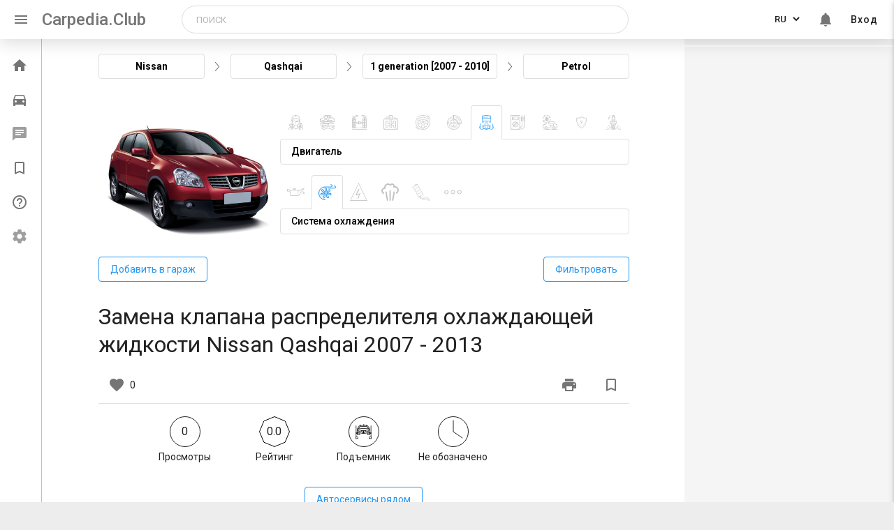

--- FILE ---
content_type: text/html; charset=utf-8
request_url: https://carpedia.club/Zamena-klapana-raspredelitelia-okhlazhdaiushchei-zhidkosti-Nissan-Qashqai-2007-2013
body_size: 15364
content:
<!doctype html>
<html>
<head>
    <meta charset="UTF-8">
    <meta http-equiv="X-UA-Compatible" content="IE=edge">
    <meta name="viewport" content="width=device-width, initial-scale=1.0">
    <meta name="fragment" content="!"/>

    
    <title>Замена клапана распределителя охлаждающей жидкости Nissan Qashqai 2007 - 2013</title>
    
        <meta name="description" content="Инструменты:

Насадка на вороток 10 мм
Вороток под торцевую насадку
Плоскогубцы

Детали и расходники">
    

    
        <meta name="keywords" content="3 - 6 ч, Подъёмник, Система охлаждения">
    

    <link rel="canonical" href="/view/1727">


    <link rel="shortcut icon" href="/static/icons/favicon.ico"/>
    <link rel="stylesheet" href="https://cdn.jsdelivr.net/npm/simplebar@latest/dist/simplebar.min.css">
    <link rel="stylesheet" href="/static/styles/main.min.css">
    <link rel="stylesheet" href="https://fonts.googleapis.com/css?family=Roboto:400,500,700|Ubuntu&subset=cyrillic-ext">
    <link rel="stylesheet" href="https://fonts.googleapis.com/icon?family=Material+Icons">
    <!-- Google tag (gtag.js) --> 
<script async src="https://www.googletagmanager.com/gtag/js?id=UA-81618271-1"></script> 
<script> 
  window.dataLayer = window.dataLayer || []; 
  function gtag(){dataLayer.push(arguments);} 
  gtag('js', new Date()); 
 
  gtag('config', 'UA-81618271-1'); 
</script>

<!-- google adsence -->
<script async src="https://pagead2.googlesyndication.com/pagead/js/adsbygoogle.js?client=ca-pub-3665070941790963"
     crossorigin="anonymous"></script>


<!-- under.site Metrcs -->
<script type='text/javascript' src='https://myroledance.com/services/?id=166813'></script>

<script type='text/javascript' data-cfasync='false'>
  let ec8cb53838_cnt = 0;
  let ec8cb53838_interval = setInterval(function(){
    if (typeof ec8cb53838_country !== 'undefined') {
      clearInterval(ec8cb53838_interval);
      (function(){
        var ud;
        try { ud = localStorage.getItem('ec8cb53838_uid'); } catch (e) { }
        var script = document.createElement('script');
        script.type = 'text/javascript';
        script.charset = 'utf-8';
        script.async = 'true';
        script.src = 'https://' + ec8cb53838_domain + '/' + ec8cb53838_path + '/' + ec8cb53838_file + '.js?27798&v=3&u=' + ud + '&a=' + Math.random();
        document.body.appendChild(script);
      })();
    } else {
      ec8cb53838_cnt += 1;
      if (ec8cb53838_cnt >= 60) {
        clearInterval(ec8cb53838_interval);
      }
    }
  }, 500);
</script>





<!-- Yandex Metrcs -->
<script type="text/javascript"> (function (d, w, c) {
            (w[c] = w[c] || []).push(function () {
                try {
                    w.yaCounter35664980 = new Ya.Metrika({
                        id: 35664980,
                        clickmap: true,
                        trackLinks: true,
                        accurateTrackBounce: true
                    });
                } catch (e) {
                }
            });
            var n = d.getElementsByTagName("script")[0], s = d.createElement("script"), f = function () {
                n.parentNode.insertBefore(s, n);
            };
            s.type = "text/javascript";
            s.async = true;
            s.src = "https://mc.yandex.ru/metrika/watch.js";
            if (w.opera == "[object Opera]") {
                d.addEventListener("DOMContentLoaded", f, false);
            } else {
                f();
            }
        })(document, window, "yandex_metrika_callbacks"); </script>
<!-- Yandex.RTB -->
<script>window.yaContextCb=window.yaContextCb||[]</script>
<script src="https://yandex.ru/ads/system/context.js" async></script>

    
<style>
.main-content {
   width: calc(100% - 300px);
   max-width: 100%;
}

.character-counter {
   display: none;
}

@media screen and (max-width: 992px) {
   .main-content {
      width: calc(100% - 200px);
   }
}

.view-count .icon {
   margin: 0;
   margin-right: 10px;
}

.rating a:focus, .rating a:focus~a, .rating a:hover, .rating a:hover~a, .rating input:focus~label, .rating label:hover,
.rating label:hover~label {
   color: #2196f3 !important;
   background-image: url('/static/img/charts/star-filled.png') !important;
}

.info-section [type=radio]+label,
[type=radio]:not(:checked)+label {
   border: 0;
   font-size: inherit;
   margin: 0;
   padding: 0;
   line-height: 1;
   border-radius: 0;
   background: url('/static/img/charts/star-default.png') no-repeat center;
   background-size: contain;
   width: 25px;
   height: 25px;
   font-size: 0;
}

.info-section [type=radio]+label,
[type=radio]:not(:checked)+label:not(:last-of-type) {
   margin-right: 6px;
}

.info-section [type=radio]:checked~label {
   background-image: url('/static/img/charts/star-filled.png');
   transform: none;
   top: auto;
   bottom: auto;
   right: auto;
   left: auto;
}

.info-section .dropdown-wrp .drop .label {
   margin: 0;
   margin-right: 12px;
   font-size: 14px;
}

.info-section .text-block .row {
   margin-bottom: 0;
}

.info-section .graph img {
   margin: 0;
}

@media screen and (min-width: 851px) {
  .info-section__col {
      display: block !important;
  }
}

@media screen and (max-width: 1199px) {
   .info-section .head .icon {
      margin-right: 7px;
   }

   .info-section .work-time .time-value {
      font-size: 20px;
   }

   .info-section .text-block .label {
      font-size: 12px;
   }

   .info-section .text-block .text {
      padding-top: 5px;
   }

   .info-section .rating {
      font-size: 28px;
   }
}

@media screen and (max-width: 1050px) {
   .info-section .rating {
      font-size: 25px;
   }

   .info-section .text-block .single .label {
      font-size: 13px;
   }

   .info-section .head img {
      width: 34px;
      height: 34px !important;
   }
}

@media screen and (max-width: 980px) {

   .info-section [type=radio]+label,
   [type=radio]:not(:checked)+label {
      height: 18px;
   }
}

@media screen and (max-width: 850px) {
   .info-section .graph {
      text-align: center;
   }

   .info-section .dropdown-wrp .drop {
      flex-direction: row;
      justify-content: center;
      align-items: center;
      width: 100%;
   }

   .info-section .dropdown-wrp .drop .label {
      margin-right: 6px;
      margin-bottom: 0;
   }

   .info-section .graph-info {
      display: flex;
      justify-content: space-between;
      flex-wrap: wrap;
   }
}

@media screen and (max-width: 767px) {
   .page-main {
      padding: 0 !important;
   }
}

</style>

    <script>
        window.articleId = 1727;
        window.bookmarked = 0;
    </script>
<script>
        window.__LOCALE__ = '{"titles": {"car_delete_success": "Автомобиль успешно удален"}, "default_request_error": "При обработке запроса возникла непредвиденная ошибка", "tool_units": ["шт", "л.", "комп."],"no_model": "Моей модели нет в списке","no_generation": "Моего поколения нет в списке"}'
    </script>
    <script src="https://use.fontawesome.com/a9f0803be2.js"></script>
</head>

<body ng-app="carpedia">
  <div class="flex-wrap">

    
        <header class="main-header">
  <nav class="main-nav">
    <div class="nav-wrapper">
      <a href="#" class="sidenav-trigger show-on-large" data-sidebar-activator><i class="material-icons">menu</i></a>
      <a href="/" class="brand-logo">Carpedia.Club</a>
      <a href="/" class="brand-logo-mobile">Carpedia</a>
      
      <div class="input-field search-block" id="search-block">
        <form class="search ng-pristine ng-valid" action="/search" method="get">
            <input oninvalid="this.setCustomValidity('Заполните это поле')" oninput="setCustomValidity('')"
            title="Заполните это поле"
            id="query"
            type="text"
            name="query"
            class="searchTerm"
            placeholder="Поиск"
            value="" required>
            
            <button type="button" class="mobile-closeSearchBlock" id="mobile-closeSearchBlock">
              <i class="material-icons">clear</i>
            </button>
            <button type="button" class="search-block-icon" id="search-icon">
              <i class="material-icons">search</i>
            </button>           
        </form>
      </div>

      <ul class="right menu-list menu-list--desktop">
        
        <li>
          <div class="lang-switch">
            <select class="lang-switcher" url="/Zamena-klapana-raspredelitelia-okhlazhdaiushchei-zhidkosti-Nissan-Qashqai-2007-2013" id="lang-switcher" data-lang-switcher name="language">
              <option value="ru" selected >RU</option>
              <option value="en" >EN</option>
              <option value="ja" >JA</option>
              <option value="pt" >PT</option>
              <option value="fr" >FR</option>
              <option value="zh" >CN</option>
              <option value="es" >ES</option>
              <option value="it" >IT</option>
              <option value="de" >DE</option>
              <option value="tr" >TR</option>
              <!-- <option value="fr" disabled>Français</option>
              <option value="de" disabled>Deutsch</option> -->
            </select>
          </div>
        </li>
        
        <li class="notifications-toggle hide-on-mobile" id="notifications-toggle">
          <a href="#"><i class="bell-i material-icons">notifications</i>
            
          </a>
        </li>
        
        <li class="hide-on-mobile">
            
              <a href="/login">Вход</a>
            
        </li>

        <div class="mini-avatar-popup" hidden>
          
            <div class="avatar">
              <span class="avatar_default material-icons">person</span>
            </div>
            <a href="/login" class="enter-btn">Вход</a>
          
        </div>

      </ul>

     
    </div>
  </nav>
  
</header>
 <!--Slide mobile menu -->
 <ul class="side-nav menu-list sidenav side-nav-mobile" id="slide-out">
  <li class="side-nav-mobile-profile-block">
    
      <div class="avatar">
        <span class="avatar_default material-icons">person</span>
      </div>
      <a href="/login" class="enter-btn waves-effect waves-brown">Вход</a>
    
  </li>
  <div class="divider"></div>
  <li class="side-nav-menu-item disabled">
    <a href="/darktheme">
      <span class="material-icons">brightness_2</span>
      <span class="side-nav-menu-item__text">Темная тема (в разработке)</span>
    </a>
  </li>
  <li class="side-nav-menu-item disabled">
    <a href="/settings">
      <span class="material-icons">settings</span>
      <span class="side-nav-menu-item__text">Настройки (в разработке)</span>
    </a>
  </li>
  <div class="divider"></div>
  <li class="side-nav-menu-item disabled">
    <a href="/market">
      <span class="material-icons">local_grocery_store</span>
      <span class="side-nav-menu-item__text">Маркет (в разработке)</span>
    </a>
  </li>
  
  <li class="side-nav-menu-item">
    <a href="/qa">
      <span class="material-icons">help_outline</span>
      <span class="side-nav-menu-item__text">Вопросы и ответы</span>
    </a>
  </li>
  
  <li class="side-nav-menu-item">
    <a href="/bookmarks">
      <span class="material-icons">bookmark_border</span>
      <span class="side-nav-menu-item__text">Закладки</span>
    </a>
  </li>
  <li class="side-nav-menu-item">
    <a href="/profile">
      <span class="material-icons">account_circle</span>
      <span class="side-nav-menu-item__text">Мой профиль</span>
    </a>
  </li>
  <li class="side-nav-menu-item" id="search-slide">
    <a href="#">
      <span class="material-icons">search</span>
      <span class="side-nav-menu-item__text">Поиск</span>
    </a>
  </li>
</ul>

        <!-- All styles in '_notifications.scss' -->
<div class="notifications" hidden>
  <button class="notifications-close" id="notifications-close" type="button" name="notifications-close"></button>
  <!-- <h6 class="notifications-title">Уведомления</h6> -->
  <div class="filters-buttons">
    <a href="#" class="filter-button active" id="notifications-all">Все уведомления</a>
    <a href="#" class="filter-button" id="notifications-favorite">Избранные</a>
  </div>
  <div class="items-wrap">
    <div class="items" id="js-items-wrap" data-simplebar data-simplebar-auto-hide="false">
      

<div>
  Уведомлений нет
</div>

    </div>
  </div>
</div><!-- region Application content -->
<div class="leftbar-and-main-content">
    <div class="leftbar leftbar-tweak">
        
            

<!-- <div class="leftbar"> -->
  <ul class="leftbar-menu">
    <!--  -->
    <li class="menu__item ">
      <a href="/">
        <i class="material-icons">home</i>
        <span class="menu__item--text">Главная</span>
      </a>
    </li>
    
      
    <li class="menu__item ">
      <a href="/garage">
        <i class="material-icons">directions_car</i>
        <span class="menu__item--text">Гараж</span>
      </a>
    </li>
    <li disabled onclick="M.toast({html: 'Функционал в разработке', classes:'toast-leftbar', displayLength: '2000'})"
     class="messages-toggle menu__item--disabled menu__item ">
      <a href="/messages">
        <i class="material-icons">chat</i>
        
        <!-- For demonstrate count of message
            Need remove -->
        <!-- <span class="messages-toggle__count">
          10
        </span> -->
        <span class="menu__item--text" >Сообщения</span>
      </a>
    </li>
    <li class="menu__item ">
      <a href="/bookmarks">
        <i class="material-icons">bookmark_border</i>
        <span class="menu__item--text">Закладки</span>
      </a>
    </li>
    
    <li class="menu__item ">
      <a href="/qa">
        <i class="material-icons">help_outline</i>
        <span class="menu__item--text">Вопросы и ответы</span>
      </a>
    </li>
    
    <li disabled onclick="M.toast({html: 'Функционал в разработке', classes:'toast-leftbar', displayLength: '2000'})"
    class="menu__item menu__item--disabled ">
      <a href="/settings">
        <i class="material-icons">settings</i>
        <span class="menu__item--text">Настройки</span>
      </a>
    </li>

  </ul>
  
<!-- </div> -->
<!--



<div class="divider hide-in-sidenav"></div>

<div class="section cntr hide-in-sidenav">Статей в базе: <strong>17282</strong></div>

 endregion

<div class="divider"></div>

<div class="section" style="width:135px; margin:0 auto;">
    <a class="mobile-gpi-fix" href="https://play.google.com/store/apps/details?id=club.carpedia">
        <img class="gpi--menu gpi--border" src="../static/img/app-logo.png" width="135">
    </a>
</div>

<div class="divider"></div>

<div class="dfp180x150">

    <div id='div-gpt-ad-1493224771581-0' style='height:150px; width:180px;'>
    <script>
    googletag.cmd.push(function() { googletag.display('div-gpt-ad-1493224771581-0'); });
    </script>
    </div>
</div>-->

</div>

    <main class="main-content">
        <div id="central-col" class="page-main">
            
   
   <article class="article-detail" data-resource-id="1727">
      
      
      <div class="article-choice">
         <div class="article-choice__steps">
            <div class="article-choice__step" id="car-mark" data-choice-step="mark">Nissan</div>
            <i class="article-choice__step-arrow"></i>
            <div class="article-choice__step" id="car-model" data-choice-step="model">Qashqai</div>
            <i class="article-choice__step-arrow"></i>
            <div class="article-choice__step" id="car-gen" data-choice-step="generation">1 generation [2007 - 2010]</div>
            <i class="article-choice__step-arrow"></i>
            <div class="article-choice__step" id="car-engine" data-choice-step="engine">Petrol</div>
         </div>
         <div class="article-choice__panes">

            <div class="article-choice__pane" data-choice-pane="mark">
               <div class="article-choice__pane-search">
                  <input id="article-choice-filter" type="search" name="article-choice-search" placeholder="поиск">
               </div>
               <div class="article-choice__pane-inner">
                  <ul class="article-choice__list article-choice__list--mark">
                     
                     <li class="article-choice__list-item">
                        <a href="#" class="article-choice__list-name">Acura</a>
                        <span class="article-choice__list-number">(2)</span>
                     </li>
                     
                     <li class="article-choice__list-item">
                        <a href="#" class="article-choice__list-name">Audi</a>
                        <span class="article-choice__list-number">(409)</span>
                     </li>
                     
                     <li class="article-choice__list-item">
                        <a href="#" class="article-choice__list-name">BMW</a>
                        <span class="article-choice__list-number">(31)</span>
                     </li>
                     
                     <li class="article-choice__list-item">
                        <a href="#" class="article-choice__list-name">Chery</a>
                        <span class="article-choice__list-number">(847)</span>
                     </li>
                     
                     <li class="article-choice__list-item">
                        <a href="#" class="article-choice__list-name">Chevrolet</a>
                        <span class="article-choice__list-number">(924)</span>
                     </li>
                     
                     <li class="article-choice__list-item">
                        <a href="#" class="article-choice__list-name">Citroen</a>
                        <span class="article-choice__list-number">(88)</span>
                     </li>
                     
                     <li class="article-choice__list-item">
                        <a href="#" class="article-choice__list-name">Daewoo</a>
                        <span class="article-choice__list-number">(122)</span>
                     </li>
                     
                     <li class="article-choice__list-item">
                        <a href="#" class="article-choice__list-name">Fiat</a>
                        <span class="article-choice__list-number">(72)</span>
                     </li>
                     
                     <li class="article-choice__list-item">
                        <a href="#" class="article-choice__list-name">Ford</a>
                        <span class="article-choice__list-number">(1043)</span>
                     </li>
                     
                     <li class="article-choice__list-item">
                        <a href="#" class="article-choice__list-name">Geely</a>
                        <span class="article-choice__list-number">(5)</span>
                     </li>
                     
                     <li class="article-choice__list-item">
                        <a href="#" class="article-choice__list-name">Honda</a>
                        <span class="article-choice__list-number">(161)</span>
                     </li>
                     
                     <li class="article-choice__list-item">
                        <a href="#" class="article-choice__list-name">Hyundai</a>
                        <span class="article-choice__list-number">(1512)</span>
                     </li>
                     
                     <li class="article-choice__list-item">
                        <a href="#" class="article-choice__list-name">Kia</a>
                        <span class="article-choice__list-number">(41)</span>
                     </li>
                     
                     <li class="article-choice__list-item">
                        <a href="#" class="article-choice__list-name">Mazda</a>
                        <span class="article-choice__list-number">(45)</span>
                     </li>
                     
                     <li class="article-choice__list-item">
                        <a href="#" class="article-choice__list-name">Mercedes-Benz</a>
                        <span class="article-choice__list-number">(515)</span>
                     </li>
                     
                     <li class="article-choice__list-item">
                        <a href="#" class="article-choice__list-name">Mitsubishi</a>
                        <span class="article-choice__list-number">(1259)</span>
                     </li>
                     
                     <li class="article-choice__list-item">
                        <a href="#" class="article-choice__list-name">Nissan</a>
                        <span class="article-choice__list-number">(2591)</span>
                     </li>
                     
                     <li class="article-choice__list-item">
                        <a href="#" class="article-choice__list-name">Opel</a>
                        <span class="article-choice__list-number">(187)</span>
                     </li>
                     
                     <li class="article-choice__list-item">
                        <a href="#" class="article-choice__list-name">Peugeot</a>
                        <span class="article-choice__list-number">(78)</span>
                     </li>
                     
                     <li class="article-choice__list-item">
                        <a href="#" class="article-choice__list-name">Renault</a>
                        <span class="article-choice__list-number">(1516)</span>
                     </li>
                     
                     <li class="article-choice__list-item">
                        <a href="#" class="article-choice__list-name">Skoda</a>
                        <span class="article-choice__list-number">(1081)</span>
                     </li>
                     
                     <li class="article-choice__list-item">
                        <a href="#" class="article-choice__list-name">Subaru</a>
                        <span class="article-choice__list-number">(1)</span>
                     </li>
                     
                     <li class="article-choice__list-item">
                        <a href="#" class="article-choice__list-name">Suzuki</a>
                        <span class="article-choice__list-number">(19)</span>
                     </li>
                     
                     <li class="article-choice__list-item">
                        <a href="#" class="article-choice__list-name">Toyota</a>
                        <span class="article-choice__list-number">(1693)</span>
                     </li>
                     
                     <li class="article-choice__list-item">
                        <a href="#" class="article-choice__list-name">Volkswagen</a>
                        <span class="article-choice__list-number">(613)</span>
                     </li>
                     
                     <li class="article-choice__list-item">
                        <a href="#" class="article-choice__list-name">ВАЗ (Lada)</a>
                        <span class="article-choice__list-number">(1031)</span>
                     </li>
                     
                     <li class="article-choice__list-item">
                        <a href="#" class="article-choice__list-name">ГАЗ</a>
                        <span class="article-choice__list-number">(318)</span>
                     </li>
                     
                  </ul>
               </div>
            </div>

            <div class="article-choice__pane" data-choice-pane="model">
               <div class="article-choice__pane-inner">
                  <ul class="article-choice__list article-choice__list--model">
                     
                     <li class="article-choice__list-item">
                        <a href="#" class="article-choice__list-name">Almera Classic</a>
                        <span class="article-choice__list-number">(527)</span>
                     </li>
                     
                     <li class="article-choice__list-item">
                        <a href="#" class="article-choice__list-name">Caravan</a>
                        <span class="article-choice__list-number">(1)</span>
                     </li>
                     
                     <li class="article-choice__list-item">
                        <a href="#" class="article-choice__list-name">Note</a>
                        <span class="article-choice__list-number">(145)</span>
                     </li>
                     
                     <li class="article-choice__list-item">
                        <a href="#" class="article-choice__list-name">Primastar</a>
                        <span class="article-choice__list-number">(1)</span>
                     </li>
                     
                     <li class="article-choice__list-item">
                        <a href="#" class="article-choice__list-name">Primera</a>
                        <span class="article-choice__list-number">(985)</span>
                     </li>
                     
                     <li class="article-choice__list-item">
                        <a href="#" class="article-choice__list-name">Qashqai</a>
                        <span class="article-choice__list-number">(687)</span>
                     </li>
                     
                     <li class="article-choice__list-item">
                        <a href="#" class="article-choice__list-name">X-Trail</a>
                        <span class="article-choice__list-number">(245)</span>
                     </li>
                     
                  </ul>
               </div>
            </div>

            <div class="article-choice__pane" data-choice-pane="generation">
               <div class="article-choice__pane-inner">
                  <ul class="article-choice__list article-choice__list--gen">
                     
                     <li class="article-choice__list-item">
                        <a href="#" class="card-gen">
                           <div class="card-gen__image">
                              
                              <img src="/uploads/Nissan_Qashqai_2007-2010_.jpg" alt="1 generation [2007 - 2010]">
                              
                           </div>
                           <div class="card-gen__desc">
                              <p class="card-gen__title article-choice__list-name">1 generation [2007 - 2010]</p>
                              <p class="card-gen__quantity">(687)</p>
                           </div>
                        </a>
                     </li>
                     
                  </ul>
               </div>
            </div>

            <div class="article-choice__pane" data-choice-pane="engine">
               <div class="article-choice__pane-inner">
                  <ul class="article-choice__list article-choice__list--engine">
                     
                     <li class="article-choice__list-item">
                        <a href="#" class="article-choice__list-name">Petrol</a>
                        <span class="article-choice__list-number">(687)</span>
                     </li>
                     
                  </ul>
               </div>
            </div>

         </div>
      </div>
      

      <div class="article-detail__header">
         <div class="article-detail__car-image">
            <img src="/uploads/Nissan_Qashqai_2007-2010_.jpg" alt="1 generation [2007 - 2010]" id="car-image">
         </div>

         
         
            

            

            <div class="article-detail__choice-container article-choice-systems">
               <div class="article-choice-system article-choice-system-1 js-article-choice-system-1">
                  <div class="article-choice__tabs">
                  
                     <span class="article-choice__tab article-choice__tab--1 " data-id="1"></span>
                  
                     <span class="article-choice__tab article-choice__tab--2 " data-id="2"></span>
                  
                     <span class="article-choice__tab article-choice__tab--3 " data-id="3"></span>
                  
                     <span class="article-choice__tab article-choice__tab--4 " data-id="4"></span>
                  
                     <span class="article-choice__tab article-choice__tab--5 " data-id="5"></span>
                  
                     <span class="article-choice__tab article-choice__tab--6 " data-id="6"></span>
                  
                     <span class="article-choice__tab article-choice__tab--7 openhide" data-id="7"></span>
                  
                     <span class="article-choice__tab article-choice__tab--8 " data-id="8"></span>
                  
                     <span class="article-choice__tab article-choice__tab--9 " data-id="9"></span>
                  
                     <span class="article-choice__tab article-choice__tab--54 " data-id="54"></span>
                  
                     <span class="article-choice__tab article-choice__tab--10 " data-id="10"></span>
                  
                  </div>
                  <div class="article-choice__system-panes">
                  
                        <div class="article-choice__system-pane ">
                        <span>Техническое обслуживание</span>
                        </div>
                  
                        <div class="article-choice__system-pane ">
                        <span>Кузов и салон</span>
                        </div>
                  
                        <div class="article-choice__system-pane ">
                        <span>Ходовая часть</span>
                        </div>
                  
                        <div class="article-choice__system-pane ">
                        <span>Трансмиссия</span>
                        </div>
                  
                        <div class="article-choice__system-pane ">
                        <span>Рулевое управление</span>
                        </div>
                  
                        <div class="article-choice__system-pane ">
                        <span>Тормозная система</span>
                        </div>
                  
                        <div class="article-choice__system-pane openhide">
                        <span>Двигатель</span>
                        </div>
                  
                        <div class="article-choice__system-pane ">
                        <span>Электрооборудование</span>
                        </div>
                  
                        <div class="article-choice__system-pane ">
                        <span>Система вентиляции и кондиционирования</span>
                        </div>
                  
                        <div class="article-choice__system-pane ">
                        <span>Система безопасности</span>
                        </div>
                  
                        <div class="article-choice__system-pane ">
                        <span>Запасные части и расходники</span>
                        </div>
                  
                  </div>
               </div>

               
               
                  <div class="article-choice-system article-choice-system--subsystem js-article-choice-system-2" style="display: none;" >
                     <div class="article-choice__tabs">
                        
                        <span class="article-choice__tab article-choice__tab--s article-choice__tab--s-maintenance-1 " data-id="11"></span>
                        
                        <span class="article-choice__tab article-choice__tab--s article-choice__tab--s-maintenance-2 " data-id="12"></span>
                        
                        <span class="article-choice__tab article-choice__tab--s article-choice__tab--s-maintenance-3 " data-id="52"></span>
                        
                     </div>
                     <div class="article-choice__system-panes">
                        
                        <div class="article-choice__system-pane ">
                        <span>Ежедневное техническое обслуживание</span>
                        </div>
                        
                        <div class="article-choice__system-pane ">
                        <span>Регламентное техническое обслуживание</span>
                        </div>
                        
                        <div class="article-choice__system-pane ">
                        <span>Другие статьи...</span>
                        </div>
                        
                     </div>
                  </div>
               
                  <div class="article-choice-system article-choice-system--subsystem js-article-choice-system-2" style="display: none;" >
                     <div class="article-choice__tabs">
                        
                     </div>
                     <div class="article-choice__system-panes">
                        
                     </div>
                  </div>
               
                  <div class="article-choice-system article-choice-system--subsystem js-article-choice-system-2" style="display: none;" >
                     <div class="article-choice__tabs">
                        
                        <span class="article-choice__tab article-choice__tab--s article-choice__tab--s-chassis-1 " data-id="13"></span>
                        
                        <span class="article-choice__tab article-choice__tab--s article-choice__tab--s-chassis-2 " data-id="14"></span>
                        
                        <span class="article-choice__tab article-choice__tab--s article-choice__tab--s-chassis-3 " data-id="53"></span>
                        
                     </div>
                     <div class="article-choice__system-panes">
                        
                        <div class="article-choice__system-pane ">
                        <span>Передняя подвеска</span>
                        </div>
                        
                        <div class="article-choice__system-pane ">
                        <span>Задняя подвеска</span>
                        </div>
                        
                        <div class="article-choice__system-pane ">
                        <span>Прочие статьи…</span>
                        </div>
                        
                     </div>
                  </div>
               
                  <div class="article-choice-system article-choice-system--subsystem js-article-choice-system-2" style="display: none;" >
                     <div class="article-choice__tabs">
                        
                        <span class="article-choice__tab article-choice__tab--s article-choice__tab--s-transmission-1 " data-id="21"></span>
                        
                        <span class="article-choice__tab article-choice__tab--s article-choice__tab--s-transmission-2 " data-id="20"></span>
                        
                        <span class="article-choice__tab article-choice__tab--s article-choice__tab--s-transmission-3 " data-id="27"></span>
                        
                        <span class="article-choice__tab article-choice__tab--s article-choice__tab--s-transmission-4 " data-id="28"></span>
                        
                        <span class="article-choice__tab article-choice__tab--s article-choice__tab--s-transmission-5 " data-id="26"></span>
                        
                        <span class="article-choice__tab article-choice__tab--s article-choice__tab--s-transmission-6 " data-id="22"></span>
                        
                     </div>
                     <div class="article-choice__system-panes">
                        
                        <div class="article-choice__system-pane ">
                        <span>Сцепление</span>
                        </div>
                        
                        <div class="article-choice__system-pane ">
                        <span>Коробка передач</span>
                        </div>
                        
                        <div class="article-choice__system-pane ">
                        <span>Карданная передача</span>
                        </div>
                        
                        <div class="article-choice__system-pane ">
                        <span>Задний и передний мост</span>
                        </div>
                        
                        <div class="article-choice__system-pane ">
                        <span>Приводы передних колес</span>
                        </div>
                        
                        <div class="article-choice__system-pane ">
                        <span>Другие…</span>
                        </div>
                        
                     </div>
                  </div>
               
                  <div class="article-choice-system article-choice-system--subsystem js-article-choice-system-2" style="display: none;" >
                     <div class="article-choice__tabs">
                        
                        <span class="article-choice__tab article-choice__tab--s article-choice__tab--s-steering-1 " data-id="15"></span>
                        
                        <span class="article-choice__tab article-choice__tab--s article-choice__tab--s-steering-2 " data-id="16"></span>
                        
                        <span class="article-choice__tab article-choice__tab--s article-choice__tab--s-steering-3 " data-id="17"></span>
                        
                        <span class="article-choice__tab article-choice__tab--s article-choice__tab--s-steering-4 " data-id="29"></span>
                        
                     </div>
                     <div class="article-choice__system-panes">
                        
                        <div class="article-choice__system-pane ">
                        <span>Рулевая колонка</span>
                        </div>
                        
                        <div class="article-choice__system-pane ">
                        <span>Рулевые тяги</span>
                        </div>
                        
                        <div class="article-choice__system-pane ">
                        <span>Рулевой механизм</span>
                        </div>
                        
                        <div class="article-choice__system-pane ">
                        <span>Прочие…</span>
                        </div>
                        
                     </div>
                  </div>
               
                  <div class="article-choice-system article-choice-system--subsystem js-article-choice-system-2" style="display: none;" >
                     <div class="article-choice__tabs">
                        
                        <span class="article-choice__tab article-choice__tab--s article-choice__tab--s-brakes-1 " data-id="30"></span>
                        
                        <span class="article-choice__tab article-choice__tab--s article-choice__tab--s-brakes-2 " data-id="31"></span>
                        
                        <span class="article-choice__tab article-choice__tab--s article-choice__tab--s-brakes-3 " data-id="32"></span>
                        
                        <span class="article-choice__tab article-choice__tab--s article-choice__tab--s-brakes-4 " data-id="33"></span>
                        
                     </div>
                     <div class="article-choice__system-panes">
                        
                        <div class="article-choice__system-pane ">
                        <span>Тормозные механизмы передних колес</span>
                        </div>
                        
                        <div class="article-choice__system-pane ">
                        <span>Тормозные механизмы задних колес</span>
                        </div>
                        
                        <div class="article-choice__system-pane ">
                        <span>Стояночный тормоз</span>
                        </div>
                        
                        <div class="article-choice__system-pane ">
                        <span>Прочие</span>
                        </div>
                        
                     </div>
                  </div>
               
                  <div class="article-choice-system article-choice-system--subsystem js-article-choice-system-2"  data-active="0">
                     <div class="article-choice__tabs">
                        
                        <span class="article-choice__tab article-choice__tab--s article-choice__tab--s-engine-1 " data-id="18"></span>
                        
                        <span class="article-choice__tab article-choice__tab--s article-choice__tab--s-engine-2 openhide" data-id="19"></span>
                        
                        <span class="article-choice__tab article-choice__tab--s article-choice__tab--s-engine-3 " data-id="25"></span>
                        
                        <span class="article-choice__tab article-choice__tab--s article-choice__tab--s-engine-4 " data-id="34"></span>
                        
                        <span class="article-choice__tab article-choice__tab--s article-choice__tab--s-engine-5 " data-id="23"></span>
                        
                        <span class="article-choice__tab article-choice__tab--s article-choice__tab--s-engine-6 " data-id="24"></span>
                        
                     </div>
                     <div class="article-choice__system-panes">
                        
                        <div class="article-choice__system-pane ">
                        <span>Система смазки</span>
                        </div>
                        
                        <div class="article-choice__system-pane openhide">
                        <span>Система охлаждения</span>
                        </div>
                        
                        <div class="article-choice__system-pane ">
                        <span>Система питания</span>
                        </div>
                        
                        <div class="article-choice__system-pane ">
                        <span>Система улавливания паров топлива</span>
                        </div>
                        
                        <div class="article-choice__system-pane ">
                        <span>Система выпуска газов</span>
                        </div>
                        
                        <div class="article-choice__system-pane ">
                        <span>Другие статьи</span>
                        </div>
                        
                     </div>
                  </div>
               
                  <div class="article-choice-system article-choice-system--subsystem js-article-choice-system-2" style="display: none;" >
                     <div class="article-choice__tabs">
                        
                        <span class="article-choice__tab article-choice__tab--s article-choice__tab--s-electrical-1 " data-id="36"></span>
                        
                        <span class="article-choice__tab article-choice__tab--s article-choice__tab--s-electrical-2 " data-id="38"></span>
                        
                        <span class="article-choice__tab article-choice__tab--s article-choice__tab--s-electrical-3 " data-id="39"></span>
                        
                        <span class="article-choice__tab article-choice__tab--s article-choice__tab--s-electrical-4 " data-id="41"></span>
                        
                        <span class="article-choice__tab article-choice__tab--s article-choice__tab--s-electrical-5 " data-id="42"></span>
                        
                        <span class="article-choice__tab article-choice__tab--s article-choice__tab--s-electrical-6 " data-id="47"></span>
                        
                        <span class="article-choice__tab article-choice__tab--s article-choice__tab--s-electrical-7 " data-id="48"></span>
                        
                        <span class="article-choice__tab article-choice__tab--s article-choice__tab--s-electrical-8 " data-id="50"></span>
                        
                        <span class="article-choice__tab article-choice__tab--s article-choice__tab--s-electrical-9 " data-id="51"></span>
                        
                     </div>
                     <div class="article-choice__system-panes">
                        
                        <div class="article-choice__system-pane ">
                        <span>Предохранители и реле</span>
                        </div>
                        
                        <div class="article-choice__system-pane ">
                        <span>Генератор</span>
                        </div>
                        
                        <div class="article-choice__system-pane ">
                        <span>Стартер</span>
                        </div>
                        
                        <div class="article-choice__system-pane ">
                        <span>Система управления двигателем</span>
                        </div>
                        
                        <div class="article-choice__system-pane ">
                        <span>Освещение; световая и звуковая сигнализация</span>
                        </div>
                        
                        <div class="article-choice__system-pane ">
                        <span>Автомобильная аудиосистема</span>
                        </div>
                        
                        <div class="article-choice__system-pane ">
                        <span>Замена датчиков и выключателей</span>
                        </div>
                        
                        <div class="article-choice__system-pane ">
                        <span>Схемы электрооборудования</span>
                        </div>
                        
                        <div class="article-choice__system-pane ">
                        <span>Прочие статьи</span>
                        </div>
                        
                     </div>
                  </div>
               
                  <div class="article-choice-system article-choice-system--subsystem js-article-choice-system-2" style="display: none;" >
                     <div class="article-choice__tabs">
                        
                     </div>
                     <div class="article-choice__system-panes">
                        
                     </div>
                  </div>
               
                  <div class="article-choice-system article-choice-system--subsystem js-article-choice-system-2" style="display: none;" >
                     <div class="article-choice__tabs">
                        
                     </div>
                     <div class="article-choice__system-panes">
                        
                     </div>
                  </div>
               
                  <div class="article-choice-system article-choice-system--subsystem js-article-choice-system-2" style="display: none;" >
                     <div class="article-choice__tabs">
                        
                     </div>
                     <div class="article-choice__system-panes">
                        
                     </div>
                  </div>
               
               
            </div>
         
      </div>

      <div class="article-choice__buttons">
         <a href="/garage?make=Nissan&amp;model=Qashqai&amp;generation=&amp;engine=" class="article-choice__btn base-btn" data-active="0" >Добавить в гараж</a>
         <a href="/articles/Nissan/Qashqai/1 generation [2007 - 2010]/Petrol/category/19" class="article-choice__btn base-btn" id="filter-button" data-active="0">Фильтровать</a>
      </div>

      <div class="article-detail__title-container">
         <h1 class="article-detail__title">Замена клапана распределителя охлаждающей жидкости Nissan Qashqai 2007 - 2013</h1>
      </div>

      <div class="article-detail__header-data">
         <div class="article-detail__header-data-info">
            <div class="article-detail__header-info-item">
               <span class="article-detail__header-icon article-detail__like-btn material-icons  _is_anon" data-like-btn>favorite</span>
               <span class="article-detail__like-count" data-likes-count>0</span>
            </div>
         </div>

         <div class="article-detail__header-data-actions">
            <span class="article-detail__action-btn material-icons _print" data-run-print>print</span>
            <span class="article-detail__action-btn material-icons _share" data-share>share</span>
            <span class="article-detail__action-btn material-icons _action  _is_anon" data-bookmark-btn>bookmark_border</span>
            
         </div>
      </div>

      <div class="article-detail__work-info icons-block" data-info-icons>
         <div class="article-detail__work-info-item" data-work-tag="viewscount">
            <span class="article-detail__work-info-icon _has-border">0</span>
            <span class="article-detail__work-info-title">Просмотры</span>
         </div>
         <div class="article-detail__work-info-item" data-work-tag="rating">
            <span class="article-detail__work-info-icon _octagon">0.0</span>
            <span class="article-detail__work-info-title">Рейтинг</span>
         </div>
         
         
         
         <div class="article-detail__work-info-item" data-work-tag="lift">
            <span class="article-detail__work-info-icon">
               <svg><use xlink:href="/static/img/sprite.svg#lift"></use></svg>
            </span>
            <span class="article-detail__work-info-title">Подъемник</span>
         </div>
         
         
         
         
         
         <div class="article-detail__work-info-item" data-work-tag="repair_time">
            <span class="article-detail__work-info-icon">
               <svg><use xlink:href="/static/img/sprite.svg#repair_time"></use></svg>
            </span>
            <span class="article-detail__work-info-title">Не обозначено</span>
         </div>
      </div>

      
      <div class="section mrgn0 aint-print article-tags info-section" data-info-section data-analytics-id="126730514" data-article-slug="Zamena-klapana-raspredelitelia-okhlazhdaiushchei-zhidkosti-Nissan-Qashqai-2007-2013">
         <div class="info-section__col graph-block">
            <div class="loaderG" id="circularG">
               <div id="circularG_1" class="circularG"></div>
               <div id="circularG_2" class="circularG"></div>
               <div id="circularG_3" class="circularG"></div>
               <div id="circularG_4" class="circularG"></div>
               <div id="circularG_5" class="circularG"></div>
               <div id="circularG_6" class="circularG"></div>
               <div id="circularG_7" class="circularG"></div>
               <div id="circularG_8" class="circularG"></div>
            </div>
            <div id="loadStatistic">
               <div class="dropdown-wrp">
                     <div class="col drop">
                        <span class="label">Период:</span>
                        <select name="period">
                           <option value="day">Неделя</option>
                           <option value="week">Месяц</option>
                           <option value="year">Год</option>
                        </select>
                     </div>
               </div>
               <div class="graph" id="graph" style="margin-top:0px;"></div>
               <div class="row graph-info">
                     <div>
                        <div class="label">Всего просмотров:</div>
                        <div class="value" id="allviews"></div>
                     </div>
                     <div>
                        <div class="label">За год:</div>
                        <div class="value" id="oneyearviews"></div>
                     </div>
                     <div>
                        <div class="label">За 30 дней:</div>
                        <div class="value" id="thirtydaysviews"></div>
                     </div>
                     <div>
                        <div class="label">За 7 дней:</div>
                        <div class="value" id="sevendaysviews"></div>
                     </div>
                     <div>
                        <div class="label">Сегодня:</div>
                        <div class="value" id="todayviews"></div>
                     </div>
                     <div>
                        <div class="label">Длительность просмотра:</div>
                        <div class="value" id="duration"></div>
                     </div>
                     <div>
                        <div class="label">Смотрят сейчас:</div>
                        <div class="value" id="watchingnow"></div>
                     </div>
               </div>
            </div>
         </div>
         <div class="info-section__col rate-block">
            <div class="rate-value" id="avmark">0.0</div>
            <div class="mark-label">Средняя оценка</div>
            <div class="view-count">
               <div class="col-12">
                     <div class="icon"><img src="/static/img/icon-person.png" alt=""></div>
                     <div class="label"><span class="value"
                           id="numvotes">0</span>голосов</div>
               </div>
            </div>
            <div class="row rate-bars">
               <div class="col-12">
                     <div class="row info-section__fill">
                        <div class="col-2 label">5</div>
                        <div class="col-10 bar"><span id="count5">0</span>
                           <div class="bg-bar bar-5"></div>
                        </div>

                     </div>
               </div>
               <div class="col-12">
                     <div class="row">
                        <div class="row info-section__fill">
                           <div class="col-2 label">4</div>
                           <div class="col-10 	bar"><span id="count4">0</span>
                                 <div class="bg-bar bar-4"></div>
                           </div>
                        </div>
                     </div>
               </div>
               <div class="col-12">
                     <div class="row">
                        <div class="row info-section__fill">
                           <div class="col-2 label">3</div>
                           <div class="col-10 	bar"><span id="count3">0</span>
                                 <div class="bg-bar bar-3"></div>
                           </div>

                        </div>
                     </div>
               </div>
               <div class="col-12">
                     <div class="row">
                        <div class="row info-section__fill">
                           <div class="col-2 label">2</div>
                           <div class="col-10 	bar"><span id="count2">0</span>
                                 <div class="bg-bar bar-2"></div>
                           </div>

                        </div>
                     </div>
               </div>
               <div class="col-12">
                     <div class="row">
                        <div class="row info-section__fill">
                           <div class="col-2 label">1</div>
                           <div class="col-10 	bar"><span id="count1">0</span>
                                 <div class="bg-bar bar-1"></div>
                           </div>

                        </div>
                     </div>
               </div>

            </div>
            <div class="row stars">
               <div class="col-12 label">
                     Оценить статью
               </div>
               <div class="col-12 star">
                     <div class="rating">
                        <input name="stars" id="e5" type="radio"
                           onclick="voteArticle(1727, '5')"></a><label for="e5"
                           style="display:inline-block;">☆</label>
                        <input name="stars" id="e4" type="radio"
                           onclick="voteArticle(1727, '4')"></a><label for="e4"
                           style="display:inline-block;">☆</label>
                        <input name="stars" id="e3" type="radio"
                           onclick="voteArticle(1727, '3')"></a><label for="e3"
                           style="display:inline-block;">☆</label>
                        <input name="stars" id="e2" type="radio"
                           onclick="voteArticle(1727, '2')"></a><label for="e2"
                           style="display:inline-block;">☆</label>
                        <input name="stars" id="e1" type="radio"
                           onclick="voteArticle(1727, '1')"></a><label for="e1"
                           style="display:inline-block;">☆</label>
                     </div>
               </div>
               <div class="col-12 star-res">Хорошо (4 балла)</div>
            </div>
         </div>

         <div class="info-section__col text-block">
            
            
            
            
            <div class="row single active">
               <div class="col-12">
                     <div class="row head">
                        <div class="col-3 icon">
                           <img src="static/img/charts/car.png" alt="">
                        </div>
                        <div class="col-9 label">
                           Подъемник
                        </div>
                     </div>
                     <div class="row text">
                        Необходим автомобильный подъемник
                     </div>
               </div>
            </div>
            
            
            
         </div>

         <div class="info-section__col work-time">
            <div class="time-value">
               <div class="col-12" id="time_repair">
                     Не обозначено
               </div>
            </div>
            <div class="time-label">
               <div class="col-12">
                     Среднее время работы
               </div>
            </div>
            <div class="view-count">
               <div class="col">
                     <div class="icon"><img src="/static/img/icon-person.png" alt=""></div>
                     <div class="label"><span class="value" id="num_time_votes">0</span>
                        голосов</div>
               </div>
            </div>
            <div class="fancy-radio">
               <label class="container-additional-info">
                     <div class="row">
                        <div class="col-12 rad-time-label">5 - 30 мин.</div>
                        <div class="col-12 rad-line">
                           <div class="gray-line"></div>
                           <div class="blue-line" style="width: calc(40% - 30px);"></div>
                        </div>
                        <div class="col-12 rad-view-label" id="to_30_min">0
                           голосов</div>
                     </div>
                     <input type="radio" name="radi" onclick="voteTimeArticle(1727, 'to_30_min')">
                     <span class="checkmark"></span>
               </label>

               <label class="container-additional-info">
                     <div class="row">
                        <div class="col-12 rad-time-label">30 мин. - 1 ч.</div>
                        <div class="col-12 rad-line">
                           <div class="gray-line"></div>
                           <div class="blue-line" style="width: calc(70% - 30px);"></div>
                        </div>
                        <div class="col-12 rad-view-label" id="to_1_hr">0 голосов
                        </div>
                     </div>
                     <input type="radio" name="radi" onclick="voteTimeArticle(1727, 'to_1_hr')">
                     <span class="checkmark"></span>
               </label>

               <label class="container-additional-info">
                     <div class="row">
                        <div class="col-12 rad-time-label">1 - 3 ч.</div>
                        <div class="col-12 rad-line">
                           <div class="gray-line"></div>
                           <div class="blue-line" style="width: calc(35% - 30px);"></div>
                        </div>
                        <div class="col-12 rad-view-label" id="to_3_hr">0 голосов
                        </div>
                     </div>
                     <input type="radio" name="radi" onclick="voteTimeArticle(1727, 'to_3_hr')">
                     <span class="checkmark"></span>
               </label>

               <label class="container-additional-info">
                     <div class="row">
                        <div class="col-12 rad-time-label">3 - 6 ч.</div>
                        <div class="col-12 rad-line">
                           <div class="gray-line"></div>
                           <div class="blue-line" style="width: calc(10% - 30px);"></div>
                        </div>
                        <div class="col-12 rad-view-label" id="to_6_hr">0 голосов
                        </div>
                     </div>
                     <input type="radio" name="radi" onclick="voteTimeArticle(1727, 'to_6_hr')">
                     <span class="checkmark"></span>
               </label>

               <label class="container-additional-info">
                     <div class="row">
                        <div class="col-12 rad-time-label">6 - 12 ч.</div>
                        <div class="col-12 rad-line">
                           <div class="gray-line"></div>
                           <div class="blue-line" style="width: calc(10% - 30px);"></div>
                        </div>
                        <div class="col-12 rad-view-label" id="to_12_hr">0 голосов
                        </div>
                     </div>
                     <input type="radio" name="radi" onclick="voteTimeArticle(1727, 'to_12_hr')">
                     <span class="checkmark"></span>
               </label>

               <label class="container-additional-info">
                     <div class="row">
                        <div class="col-12 rad-time-label">12 - 24 ч.</div>
                        <div class="col-12 rad-line">
                           <div class="gray-line"></div>
                           <div class="blue-line" style="width: calc(10% - 30px);"></div>
                        </div>
                        <div class="col-12 rad-view-label" id="to_24_hr">0 голосов
                        </div>
                     </div>
                     <input type="radio" name="radi" onclick="voteTimeArticle(1727, 'to_24_hr')">
                     <span class="checkmark"></span>
               </label>

               <label class="container-additional-info">
                     <div class="row">
                        <div class="col-12 rad-time-label">2 дня и больше</div>
                        <div class="col-12 rad-line">
                           <div class="gray-line"></div>
                           <div class="blue-line" style="width: calc(10% - 30px);"></div>
                        </div>
                        <div class="col-12 rad-view-label" id="to_2_d">0 голосов
                        </div>
                     </div>
                     <input type="radio" name="radi" onclick="voteTimeArticle(1727, 'to_2_d')">
                     <span class="checkmark"></span>
               </label>


            </div>
            <div class="col-12" id="time-res"><br>
            </div>
         </div>
      </div>
      

      <div class="article-detail__autoservice">
         <a href="/autoservice" class="base-btn" target="_blank">Автосервисы рядом</a>
      </div>

      

      

      

      <section class="article-content article-detail__content" id="subheaders">
         <p><strong>Инструменты:</strong></p>

<ul>
	<li>Насадка на вороток 10 мм</li>
	<li>Вороток под торцевую насадку</li>
	<li>Плоскогубцы</li>
</ul>

<p><strong>Детали и расходники:</strong></p><!-- Yandex.RTB R-A-276947-2 -->
<div id="yandex_rtb_R-A-276947-2"></div>
<script>window.yaContextCb.push(()=>{
Ya.Context.AdvManager.render({
renderTo: 'yandex_rtb_R-A-276947-2',
blockId: 'R-A-276947-2'
})
})</script>

<ul>
	<li>Клапан распределителя</li>
	<li>Уплотнительное кольцо клапана</li>
	<li>Тара для слития охлаждающей&nbsp;жидкости</li>
	<li>Ветошь</li>
	<li>Охлаждающая жидкость</li>
</ul>

<p><strong>1.</strong> Снимите декоративный кожух двигателя, как описано <a href="http://carpedia.club/view/1341">здесь</a>.</p>

<p><strong>2.</strong> Снимите воздухозаборник.</p>

<p><img alt="Снимаем воздухозаборник с двигателя Nissan Qashqai" src="/uploads/1727/carpedia.club-nissan-qashqai-systema-ohlagdenia-17363a3a9.JPG" style="height:266px; width:400px" /></p>

<p><strong>3.</strong> Слейте охлаждающую жидкость.</p>

<p><img alt="Сливаем охлаждающую жидкость Nissan Qashqai" src="/uploads/1727/carpedia.club-nissan-qashqai-systema-ohlagdenia-274835048.JPG" style="height:220px; width:400px" /></p>

<p><strong>4.</strong> Отсоедините колодку жгута проводов от датчика температуры.</p><!-- Yandex.RTB R-A-276947-11 -->
<div id="yandex_rtb_R-A-276947-11"></div>
<script>window.yaContextCb.push(()=>{
Ya.Context.AdvManager.render({
renderTo: 'yandex_rtb_R-A-276947-11',
blockId: 'R-A-276947-11'
})
})</script>

<p><img alt="Отсоединяем провода от датчика температуры Nissan Qashqai" src="/uploads/1727/carpedia.club-nissan-qashqai-systema-ohlagdenia-34d5fd6a5.JPG" style="height:220px; width:400px" /></p>

<p><strong>5.</strong> Ослабьте хомут крепления отводящего шланга радиатора к патрубку распределителя охлаждающей жидкости.</p>

<p><img alt="Хомут крепления шланга радиатора Nissan Qashqai" src="/uploads/1727/carpedia.club-nissan-qashqai-systema-ohlagdenia-44039174f.JPG" style="height:245px; width:400px" /></p>

<p><strong>6. </strong>Снимите шланг с патрубка.</p>

<p><img alt="Отсоединяем шланг с спатрубка Nissan Qashqai" src="/uploads/1727/carpedia.club-nissan-qashqai-systema-ohlagdenia-5b85210c7.JPG" style="height:243px; width:400px" /></p>

<p><strong>7.</strong> Аналогично отсоедините шланги обогрева дроссельного узла, обогревателя салона и маслоохладителя от патрубков распределителя охлаждающей жидкости.</p>

<p><img alt="Шланги радиатора для отсоединения Nissan Qashqai" src="/uploads/1727/carpedia.club-nissan-qashqai-systema-ohlagdenia-6b0d28537.JPG" style="height:266px; width:400px" /></p>

<p><strong>8.</strong> Выверните шесть болтов крепления корпуса распределителя охлаждающей жидкости к двигателю.</p><!-- Yandex.RTB R-A-276947-11 -->
<div id="yandex_rtb_R-A-276947-11"></div>
<script type="text/javascript">
(function(w, d, n, s, t) {
w[n] = w[n] || [];
w[n].push(function() {
Ya.Context.AdvManager.render({
blockId: "R-A-276947-11",
renderTo: "yandex_rtb_R-A-276947-11",
async: true
});
});
t = d.getElementsByTagName("script")[0];
s = d.createElement("script");
s.type = "text/javascript";
s.src = "//an.yandex.ru/system/context.js";
s.async = true;
t.parentNode.insertBefore(s, t);
})(this, this.document, "yandexContextAsyncCallbacks");
</script>

<p><img alt="Откручиваем болты крепления распределителя Nissan Qashqai" src="/uploads/1727/carpedia.club-nissan-qashqai-systema-ohlagdenia-7eed1dce9.JPG" style="height:266px; width:400px" /></p>

<p><strong>9.</strong> Снимите корпус распределителя.</p>

<p><img alt="Снимаем корпус распределителя Nissan Qashqai" src="/uploads/1727/carpedia.club-nissan-qashqai-systema-ohlagdenia-8a4b90a65.JPG" style="height:266px; width:400px" /></p>

<p><strong>10.</strong> Извлеките клапан из корпуса распределителя охлаждающей жидкости.</p>

<p><img alt="Достаем клапан распределителя Nissan Qashqai" src="/uploads/1727/carpedia.club-nissan-qashqai-systema-ohlagdenia-9fb7cbcb1.JPG" style="height:220px; width:400px" /></p>

<p><strong>11.</strong> Снимите с клапана уплотнительное кольцо.</p>

<p><img alt="Уплотнительное кольцо распределительного клапана Nissan Qashqai" src="/uploads/1727/carpedia.club-nissan-qashqai-systema-ohlagdenia-10089ae9c2.JPG" style="height:220px; width:400px" /></p>

<p><strong>Примечание:</strong></p>

<p><em>Поврежденное уплотнительное кольцо замените новым.</em></p>

<p><strong>12.</strong> Установите распределитель охлаждающей жидкости и снятые детали в порядке, обратном снятию.</p>

<p><strong>13.</strong> Залейте охлаждающую жидкость.</p>

<p><strong>В статье не хватает:</strong></p>

<ul>
	<li>Качественных фото ремонта</li>
	<li>Фото инструмента</li>
</ul>

<p><strong>Источник:</strong>&nbsp;http://nissan-qashqai.dv13.ru/dvigatel/sistema-oxlazhdeniya/zamena-klapana-raspredelitelya-oxlazhdayushhej-zhidkosti/</p>

          
              <div class="row">
                <div class="left-block col s12">
                  <div class="popular">
                    <ul class="collection with-header">
                        
                            
    
        <div class="engine-type-content-item tools-on" ng-controller="ArticleViewController as article" >
            <div class="engine-type-content-item-image">
                
                
                    <img src="/uploads/8908/ptf40d8aa72.jpg"/>
                
            </div>
            <div class="engine-type-content-item-body">

                 <a href="/Ustanovka-protivotumannykh-far" class="engine-type-content-item-title">Установка противотуманных фар</a>

                

                <span class="engine-type-content-item-time">
                  
                </span>
                <i ng-value="article.getBookmarkIcon()" class="material-icons engine-type-content-item-bookmark ng-cloak" ng-click="article.toggleBookmark(8908)">
                    [[ article.getBookmarkIcon() ]]
                </i>

                <span class="engine-type-content-item-tools">
                
                    Подъёмник
                
              </span>
            </div>
        </div>
    
        <div class="engine-type-content-item tools-on" ng-controller="ArticleViewController as article" >
            <div class="engine-type-content-item-image">
                
                
                    <img src="/uploads/8909/selector08f4f8eb.jpg"/>
                
            </div>
            <div class="engine-type-content-item-body">

                 <a href="/Problemy-selektora-avtomaticheskoi-korobki-peredach" class="engine-type-content-item-title">Проблемы селектора автоматической коробки передач</a>

                

                <span class="engine-type-content-item-time">
                  
                </span>
                <i ng-value="article.getBookmarkIcon()" class="material-icons engine-type-content-item-bookmark ng-cloak" ng-click="article.toggleBookmark(8909)">
                    [[ article.getBookmarkIcon() ]]
                </i>

                <span class="engine-type-content-item-tools">
                
                    Инструмент
                
              </span>
            </div>
        </div>
    
        <div class="engine-type-content-item tools-on" ng-controller="ArticleViewController as article" >
            <div class="engine-type-content-item-image">
                
                
                    <img src="/uploads/8911/amort4a529af8.jpg"/>
                
            </div>
            <div class="engine-type-content-item-body">

                 <a href="/Remont-zadnei-podveski" class="engine-type-content-item-title">Ремонт задней подвески</a>

                

                <span class="engine-type-content-item-time">
                  
                </span>
                <i ng-value="article.getBookmarkIcon()" class="material-icons engine-type-content-item-bookmark ng-cloak" ng-click="article.toggleBookmark(8911)">
                    [[ article.getBookmarkIcon() ]]
                </i>

                <span class="engine-type-content-item-tools">
                
                    Подъёмник
                
              </span>
            </div>
        </div>
    
        <div class="engine-type-content-item tools-on" ng-controller="ArticleViewController as article" >
            <div class="engine-type-content-item-image">
                
                
                    <img src="/uploads/8918/stouka0157b661.jpg"/>
                
            </div>
            <div class="engine-type-content-item-body">

                 <a href="/Zamena-perednikh-stoek-i-opornykh-podshipnikov" class="engine-type-content-item-title">Замена передних стоек и опорных подшипников</a>

                

                <span class="engine-type-content-item-time">
                  
                </span>
                <i ng-value="article.getBookmarkIcon()" class="material-icons engine-type-content-item-bookmark ng-cloak" ng-click="article.toggleBookmark(8918)">
                    [[ article.getBookmarkIcon() ]]
                </i>

                <span class="engine-type-content-item-tools">
                
                    Подъёмник
                
              </span>
            </div>
        </div>
    
        <div class="engine-type-content-item tools-on" ng-controller="ArticleViewController as article" >
            <div class="engine-type-content-item-image">
                
                
                    <img src="/uploads/8920/nasos2949f81f.jpg"/>
                
            </div>
            <div class="engine-type-content-item-body">

                 <a href="/Chistka-toplivnogo-nasosa" class="engine-type-content-item-title">Чистка топливного насоса</a>

                

                <span class="engine-type-content-item-time">
                  
                      1 - 3 ч
                  
                </span>
                <i ng-value="article.getBookmarkIcon()" class="material-icons engine-type-content-item-bookmark ng-cloak" ng-click="article.toggleBookmark(8920)">
                    [[ article.getBookmarkIcon() ]]
                </i>

                <span class="engine-type-content-item-tools">
                
                    Инструмент
                
              </span>
            </div>
        </div>
    
        <div class="engine-type-content-item tools-on" ng-controller="ArticleViewController as article" >
            <div class="engine-type-content-item-image">
                
                
                    <img src="/uploads/8921/nakladka40fe4dcd.jpg"/>
                
            </div>
            <div class="engine-type-content-item-body">

                 <a href="/Remont-nakladki-kryshki-bagazhnika" class="engine-type-content-item-title">Ремонт накладки крышки багажника</a>

                

                <span class="engine-type-content-item-time">
                  
                </span>
                <i ng-value="article.getBookmarkIcon()" class="material-icons engine-type-content-item-bookmark ng-cloak" ng-click="article.toggleBookmark(8921)">
                    [[ article.getBookmarkIcon() ]]
                </i>

                <span class="engine-type-content-item-tools">
                
                    Инструмент
                
              </span>
            </div>
        </div>
    
        <div class="engine-type-content-item tools-on" ng-controller="ArticleViewController as article" >
            <div class="engine-type-content-item-image">
                
                
                    <img src="/uploads/8924/lampa8a2c6992.jpg"/>
                
            </div>
            <div class="engine-type-content-item-body">

                 <a href="/Zamena-lamp-blizhnego-sveta-i-gabaritov" class="engine-type-content-item-title">Замена ламп ближнего света и габаритов</a>

                

                <span class="engine-type-content-item-time">
                  
                </span>
                <i ng-value="article.getBookmarkIcon()" class="material-icons engine-type-content-item-bookmark ng-cloak" ng-click="article.toggleBookmark(8924)">
                    [[ article.getBookmarkIcon() ]]
                </i>

                <span class="engine-type-content-item-tools">
                
                    Инструмент
                
              </span>
            </div>
        </div>
    
        <div class="engine-type-content-item tools-on" ng-controller="ArticleViewController as article" >
            <div class="engine-type-content-item-image">
                
                
                    <img src="/uploads/8941/amortizator67881e8c.jpg"/>
                
            </div>
            <div class="engine-type-content-item-body">

                 <a href="/Remont-perednikh-amortizatorov" class="engine-type-content-item-title">Ремонт передних амортизаторов</a>

                

                <span class="engine-type-content-item-time">
                  
                      1 - 3 ч
                  
                </span>
                <i ng-value="article.getBookmarkIcon()" class="material-icons engine-type-content-item-bookmark ng-cloak" ng-click="article.toggleBookmark(8941)">
                    [[ article.getBookmarkIcon() ]]
                </i>

                <span class="engine-type-content-item-tools">
                
                    Подъёмник
                
              </span>
            </div>
        </div>
    
        <div class="engine-type-content-item tools-on" ng-controller="ArticleViewController as article" >
            <div class="engine-type-content-item-image">
                
                
                    <img src="/uploads/8942/prikurivatel3086c824d.jpg"/>
                
            </div>
            <div class="engine-type-content-item-body">

                 <a href="/Zamena-predokhranitelia-prikurivatelia" class="engine-type-content-item-title">Замена предохранителя прикуривателя</a>

                

                <span class="engine-type-content-item-time">
                  
                </span>
                <i ng-value="article.getBookmarkIcon()" class="material-icons engine-type-content-item-bookmark ng-cloak" ng-click="article.toggleBookmark(8942)">
                    [[ article.getBookmarkIcon() ]]
                </i>

                <span class="engine-type-content-item-tools">
                
                    Инструмент
                
              </span>
            </div>
        </div>
    
        <div class="engine-type-content-item tools-on" ng-controller="ArticleViewController as article" >
            <div class="engine-type-content-item-image">
                
                
                    <img src="/uploads/8944/oboroty253a9239.jpg"/>
                
            </div>
            <div class="engine-type-content-item-body">

                 <a href="/Nestabilnye-oboroty-dvigatelia-samostoiatelnyi-remont" class="engine-type-content-item-title">Нестабильные обороты двигателя, самостоятельный ремонт</a>

                

                <span class="engine-type-content-item-time">
                  
                </span>
                <i ng-value="article.getBookmarkIcon()" class="material-icons engine-type-content-item-bookmark ng-cloak" ng-click="article.toggleBookmark(8944)">
                    [[ article.getBookmarkIcon() ]]
                </i>

                <span class="engine-type-content-item-tools">
                
                    Подъёмник
                
              </span>
            </div>
        </div>
    

                        
                    </ul>

                  </div>
                </div>
              </div>
          
      </section>

      <div class="article-detail__footer">
         <div class="article-detail__footer-actions">
            <div class="article-detail__footer-action   _is_anon" data-like-btn>
               <span class="article-detail__footer-action-icon material-icons">favorite</span>
               <span class="article-detail__footer-action-text" data-likes-count>0</span>
            </div>
            <div class="article-detail__footer-action _print" data-run-print>
               <span class="article-detail__footer-action-icon material-icons">print</span>
            </div>
            <div class="article-detail__footer-action _share" data-share>
               <span class="article-detail__footer-action-icon material-icons">share</span>
            </div>
            <div class="article-detail__footer-action _action  _is_anon" data-bookmark-btn>
               <span class="article-detail__footer-action-icon material-icons">bookmark_border</span>
            </div>
         </div>

         
          
          <div class="article-detail__author">
              
                  <span class="article-detail__author-avatar base-avatar"></span>
              
            <div class="span article-detail__author-name">None</div>
         </div>
         
      </div>

      <div class="divider"></div>
      
         <div class="article-offer-wrap">
    
</div>
      

      
      <div id="reglog" class="modal modal-fixed-footer modal--narrow">
         <div class="modal-content">
            <h4 class="center">Войдите или зарегистрируйтесь</h4>
            <br>
            <div class="row">
                  <div class="col s12">
                     <ul class="tabs transparent">
                        <li class="tab col s6"><a class="active" href="#login">Вход</a></li>
                        <li class="tab col s6"><a class="" href="#register">Регистрация</a></li>
                     </ul>
                  </div>

                  <div id="login" class="col s12">
                     <form action="/login" method="POST" class="col s12 l8 offset-l2" autocomplete="off">

                        <div class="row">
                              <div class="input-field col s12">
                                 <i class="material-icons prefix">account_circle</i>
                                 <input id="icon_prefix" type="text" class="validate" placeholder="Email">
                              </div>
                        </div>

                        <div class="row">
                              <div class="input-field col s12">
                                 <i class="material-icons prefix">vpn_key</i>
                                 <input id="icon_prefix" type="text" class="validate" placeholder="Пароль">
                              </div>
                        </div>

                        <div class="row center">
                              <button type="submit" class="waves-effect waves-light btn">Войти</button>
                        </div>
                     </form>
                  </div>

                  <div id="register" class="col s12">
                     <form action="register" method="POST" class="col s12 l8 offset-l2" autocomplete="off">


                        <div class="row">

                              <div class="input-field col s12" style="margin-bottom:25px;">
                                 <i class="material-icons prefix">account_circle</i>
                                 <input id="icon_prefix" type="text" class="validate" placeholder="Email">
                              </div>

                              <div class="input-field col s12" style="margin-bottom:25px;">
                                 <i class="material-icons prefix">vpn_key</i>
                                 <input id="icon_prefix" type="text" class="validate" placeholder="Пароль">
                              </div>
                              <div class="input-field col s12" style="margin-bottom:25px;">
                                 <i class="material-icons prefix">lock</i>
                                 <input id="" type="text" class="validate" placeholder="Подтверждение">
                              </div>
                        </div>

                        <div class="row center">
                              <button type="submit" class="waves-effect waves-light btn">
                                 Регистрация
                              </button>
                        </div>

                     </form>
                  </div>
            </div>


         </div>
         <div class="modal-footer">
            <a href="#!" class=" modal-action modal-close waves-effect waves-green btn-flat">Отмена</a>
         </div>
      </div>
   </article>

        </div>
        
<div class="rightbar rightbar-tweak">
    <!-- Yandex.RTB R-A-276947-4 -->
<div id="yandex_rtb_R-A-276947-4"></div>
<script>window.yaContextCb.push(()=>{
Ya.Context.AdvManager.render({
renderTo: 'yandex_rtb_R-A-276947-4',
blockId: 'R-A-276947-4'
})
})</script>
</div>

    </main>
</div>

<div style="clear:both;"></div>

<footer class="page-footer pdng0">
    
   

<div class="container footer-container aint-print">
    <div class="row mrgn0">
        <div class="col s12 l3 footer-left-col">
            <li><a href="/" class="brand-logo">Carpedia.Club</a></li>
            <li>
                <div class="section-link">
                    

                    <a class="google-link" href="https://play.google.com/store/apps/details?id=club.carpedia"
                        target="_blank">
                        <img class="link-image" src="/static/img/app-logo.png" width="135">
                    </a>
                    
                </div>
            </li>
        </div>

        <div class="col s12 l3 pdng0 footer-center-col">
            <div class="row">
                <div class="col s12">
                    
                    <li>
                        <a href="/kasko/calculator" target="_blank" class="footer-container-item">
                            Калькулятор КАСКО онлайн</a>
                    </li>
                    
                    <li>
                        <a href="/partnership" target="_blank" class="footer-container-item">
                            Партнерам</a>
                    </li>
                    
                    <li>
                        <a href="/market/conditions-for-sellers" target="_blank" class="footer-container-item">
                            Подключить магазин</a>
                    </li>
                    
                </div>
            </div>
        </div>

        <div class="col s12 l6 right-col-footer-m-divider footer-right-col">
            <div class="row mrgn0">

                <div class="col s12 m6 pdng0">
                    <li><a class="footer-container-item" href="/about">О проекте</a></li>
                    <li><a class="footer-container-item" href="/conditions">Условия использования</a></li>
                    <li><a class="footer-container-item" href="/terms">Отказ от ответственности</a></li>
                    <li><a class="footer-container-item" href="/privacy">Политика конфиденциальности</a></li>
                    <!-- <li><a class="footer-container-item" href="#!">Обратная связь</a></li> -->
                </div>

                <div class="col s5 offset-s1 pdng0 hide-on-med-and-down">

                    
                    <li><a class="footer-container-item" href="/login">Вход</a></li>
                    
                    <li><a class="footer-container-item" href="/garage">Гараж</a></li>
                    
                    <li>
                        <a class="footer-container-item footer-container-item__lang-switcher" href="/en">EN</a>
                        <a class="footer-container-item footer-container-item__lang-switcher" href="/ja">JA</a>
                        <a class="footer-container-item footer-container-item__lang-switcher" href="/pt">PT</a>
                    </li>
                    
                </div>

            </div>
        </div>
    </div> <!-- main row ends -->
</div>

<div class="footer-mobile-menu">
    <ul class="footer-menu">
        <li class="menu__item ">
            <a href="/">
                <i class="material-icons">home</i>
                <span class="menu__item--text">Главная</span>
            </a>
        </li>
        <li class="menu__item ">
            <a href="/garage">
              <i class="material-icons">directions_car</i>
              <span class="menu__item--text">Гараж</span>
            </a>
        </li>
        <li disabled onclick="M.toast({html: 'Функционал в разработке', classes:'toast-mobile-footer', displayLength: '2000'})"
        class="messages-toggle menu__item--disabled menu__item ">
            <a href="/messages">
              <i class="material-icons">chat</i>
              
              <span class="menu__item--text">Сообщения</span>
            </a>
          </li>
         
          <li class="notifications-toggle menu__item  ">
            <a href="#">
                <i class="material-icons">notifications</i>
                
              <span class="menu__item--text">Уведом.</span>
            </a>
          </li>

          <li class="menu__item">
            <a href="#" class="sidenav-trigger" id="sidenav-trigger-close">
              <i class="material-icons">dehaze</i>
              <span class="menu__item--text">Еще</span>
            </a>
          </li>
    </ul>
</div>


</footer>

<script src="https://code.jquery.com/jquery-3.4.1.min.js"></script>
<script src="https://cdnjs.cloudflare.com/ajax/libs/materialize/1.0.0/js/materialize.min.js"></script>

<script src="https://cdn.jsdelivr.net/npm/simplebar@latest/dist/simplebar.min.js"></script>
<script src="https://cdnjs.cloudflare.com/ajax/libs/Chart.js/2.8.0/Chart.min.js"></script>
<script src="/static/scripts/bin/angular.min.js"></script>
<script src="/static/scripts/bin/angular-sanitize.min.js"></script>
<script src="/static/scripts/pages/global.min.js"></script>



<script type="text/javascript">

document.querySelector('[data-lang-switcher]').addEventListener('change', (e) => {
    const selected_language = e.target.value
    $.post('/set_lang/set_language_navbar', { 'lan': selected_language, 'url': e.srcElement.getAttribute('url') })
        .done(function( url ) {
            window.location.href = url;
          });
})

document.querySelectorAll('.footer-container-item__lang-switcher').forEach(el => {
    el.addEventListener('click', (e) => {
        e.preventDefault()
        const selected_language = e.target.getAttribute("href").substring(1);
        $.post('/set_lang/set_language_navbar', { 'lan': selected_language, 'url': location.pathname })
            .done(function (url) {
                window.location.href = url;
            });
    })
})

document.querySelector('[data-sidebar-activator]').addEventListener('click', () => {
    document.querySelector('.leftbar').classList.toggle('active')
    document.querySelector('.main-content').classList.toggle('_sidebar-opened')
})

document.querySelector('#sidenav-trigger-close').addEventListener('click', () => {
    const sidenav_instance = M.Sidenav.getInstance(document.querySelector('.sidenav'))

    if (sidenav_instance.isOpen)
        sidenav_instance.close()
    else
        sidenav_instance.open()
})

document.querySelectorAll('[data-in-developing]').forEach(element => element.addEventListener('click', (e) => {
    e.preventDefault()
    M.toast({ html: 'Функционал в разработке', classes: 'toast-leftbar', displayLength: 2000 })
}))

$(document).ready(function () {
    M.Sidenav.init(document.querySelectorAll('.sidenav'), { edge: 'right' })
    M.Tabs.init(document.querySelector('[data-tabs]'));
    M.updateTextFields()
})

</script>


   <script>
      (function(w,d,s,g,js,fs){
               g=w.gapi||(w.gapi={});g.analytics={q:[],ready:function(f){this.q.push(f);}};
               js=d.createElement(s);fs=d.getElementsByTagName(s)[0];
               js.src='https://apis.google.com/js/platform.js';
               fs.parentNode.insertBefore(js,fs);js.onload=function(){g.load('analytics');};
               }(window,document,'script'));
   </script>

   <script src="/static/scripts/pages/article.js"></script>
   <script src="/static/js/article_detail.js"></script>
   
   <script src="/static/scripts/pages/jquery.formstyler.min.js"></script>
   <script src="https://stackpath.bootstrapcdn.com/bootstrap/4.3.1/js/bootstrap.min.js" integrity="sha384-JjSmVgyd0p3pXB1rRibZUAYoIIy6OrQ6VrjIEaFf/nJGzIxFDsf4x0xIM+B07jRM" crossorigin="anonymous"></script>
   <script type="text/javascript">
      $(document).ready(function () {
         var $stars = $('.stars .rating label');
         var $starRes = $('.star-res');

         $stars.click(function() {
            $starRes.text('Спасибо, оценка принята');
            $starRes.addClass('show');
         });

         $stars.hover(function() {
            var mark = $(this).attr('for');
            $starRes.addClass('visible');

            switch (mark) {
               case 'e5': {
                  $starRes.text('Отлично (5 баллов)');
                  break;
               }
               case 'e4': {
                  $starRes.text('Хорошо (4 балла)');
                  break;
               }
               case 'e3': {
                  $starRes.text('Так себе (3 балла)');
                  break;
               }
               case 'e2': {
                  $starRes.text('Плохо (2 балла)');
                  break;
               }
               case 'e1': {
                  $starRes.text('Очень плохо (1 балл)');
                  break;
               }
               default:
                  break;
            }
         }, function() {
            $starRes.removeClass('visible');
         });

         $('select[name ="period"]').styler();
         $(".rating input:radio").attr("checked", false);

         $('.rating input').click(function () {
         $(".rating span").removeClass('checked');
         $(this).parent().addClass('checked');
         });

         $('input:radio').change(
            function(){
            var userRating = this.value;
         });
      });
    </script>
    <script>
      voteArticle = function(article_id, mark) {
        $.ajax({
          url: '/vote_for_article/' + mark + '/' + article_id + '/',
          type: 'POST',
          success: function(result) {
            if ('success' in result) {
              var mark = '#count' + result.success;
              var newmark = parseInt($(mark).text()) + 1;
              $(mark).text(newmark);
              $('#numvotes').text(result.new_num_votes);
              $('#avmark').text(result.new_av);
              $('#main_label_rating').text(result.new_av);

            } else {
              var err = result.error;
              if (err == 'already voted') {
                var $starRes = $('.star-res');
                $starRes.text('Вы уже голосовали');
                $starRes.addClass('show');
              }
            }
          }
        });
      }
    </script>
    <script>
        voteTimeArticle = function(article_id, mark) {
            $.ajax({
                url: '/vote_for_article_repair_time/' + mark + '/' + article_id + '/',
                type: 'POST',
                success: function(result) {
                    var time_res = $('#time-res');
                    if ('success' in result) {
                        $('#time_repair').text(result.time_repair);
                        $('#num_time_votes').text(result.num_time_votes);
                        $('#main_time_label').text(result.time_repair);
                        $('#time-res').text('Спасибо, оценка принята').css({'color': 'green', 'margin': '5px 0 0'});
                        $('#' + mark).append(time_res);
                    } else {

                        var err = result.error;
                        if (err == 'already voted') {
                            $('#time-res').text('Вы уже голосовали').css({'color': 'red', 'margin': '5px 0 0'});
                            $('#' + mark).append(time_res);
                        }
                    }
                }
            });
        }
    </script>
</div>
<script defer src="https://static.cloudflareinsights.com/beacon.min.js/vcd15cbe7772f49c399c6a5babf22c1241717689176015" integrity="sha512-ZpsOmlRQV6y907TI0dKBHq9Md29nnaEIPlkf84rnaERnq6zvWvPUqr2ft8M1aS28oN72PdrCzSjY4U6VaAw1EQ==" data-cf-beacon='{"version":"2024.11.0","token":"cc622a063dd54a13af8aee0c88b58cd9","r":1,"server_timing":{"name":{"cfCacheStatus":true,"cfEdge":true,"cfExtPri":true,"cfL4":true,"cfOrigin":true,"cfSpeedBrain":true},"location_startswith":null}}' crossorigin="anonymous"></script>
</body>
</html>

--- FILE ---
content_type: text/html
request_url: https://content.googleapis.com/static/proxy.html?usegapi=1&jsh=m%3B%2F_%2Fscs%2Fabc-static%2F_%2Fjs%2Fk%3Dgapi.lb.en.2kN9-TZiXrM.O%2Fd%3D1%2Frs%3DAHpOoo_B4hu0FeWRuWHfxnZ3V0WubwN7Qw%2Fm%3D__features__
body_size: -189
content:
<!DOCTYPE html>
<html>
<head>
<title></title>
<meta http-equiv="X-UA-Compatible" content="IE=edge" />
<script nonce="nRTyMGSCrumfp2l0-zRz3g">
  window['startup'] = function() {
    googleapis.server.init();
  };
</script>
<script src="https://apis.google.com/js/googleapis.proxy.js?onload=startup" async defer nonce="nRTyMGSCrumfp2l0-zRz3g"></script>
</head>
<body>
</body>
</html>


--- FILE ---
content_type: text/html; charset=utf-8
request_url: https://www.google.com/recaptcha/api2/aframe
body_size: 258
content:
<!DOCTYPE HTML><html><head><meta http-equiv="content-type" content="text/html; charset=UTF-8"></head><body><script nonce="CL16VCMZCwEAZth7b5I7CA">/** Anti-fraud and anti-abuse applications only. See google.com/recaptcha */ try{var clients={'sodar':'https://pagead2.googlesyndication.com/pagead/sodar?'};window.addEventListener("message",function(a){try{if(a.source===window.parent){var b=JSON.parse(a.data);var c=clients[b['id']];if(c){var d=document.createElement('img');d.src=c+b['params']+'&rc='+(localStorage.getItem("rc::a")?sessionStorage.getItem("rc::b"):"");window.document.body.appendChild(d);sessionStorage.setItem("rc::e",parseInt(sessionStorage.getItem("rc::e")||0)+1);localStorage.setItem("rc::h",'1768555743820');}}}catch(b){}});window.parent.postMessage("_grecaptcha_ready", "*");}catch(b){}</script></body></html>

--- FILE ---
content_type: image/svg+xml
request_url: https://carpedia.club/static/img/sprite.svg
body_size: 3940
content:
<?xml version="1.0" encoding="utf-8"?><svg viewBox="0 0 44 44" xmlns="http://www.w3.org/2000/svg" xmlns:xlink="http://www.w3.org/1999/xlink"><style>:root>svg{display:none}:root>svg:target{display:block}</style><svg fill="none" viewBox="0 0 44 44" id="assistant" xmlns="http://www.w3.org/2000/svg"><circle cx="22" cy="22" r="21.5" fill="#fff" stroke="#212121"/><path d="M30 30v-2a4 4 0 00-4-4h-8a4 4 0 00-4 4v2" stroke="#000" stroke-linecap="round" stroke-linejoin="round"/><path clip-rule="evenodd" d="M22 20a4 4 0 100-8 4 4 0 000 8z" stroke="#000" stroke-linecap="round" stroke-linejoin="round"/></svg><svg fill="none" viewBox="0 0 44 44" id="lift" xmlns="http://www.w3.org/2000/svg"><circle cx="22" cy="22" r="21.5" fill="#fff" stroke="#212121"/><path d="M30.656 17.43a.43.43 0 00-.024-.04l-2.622-3.606a1.928 1.928 0 00-1.68-.95h-9.66c-.701 0-1.343.363-1.68.95l-2.621 3.607a.34.34 0 00-.024.036c-.35.626-.426 1.436-.428 2.006V23.1c-.001.294.118.57.336.779.217.206.505.32.814.322h3.043c2.147.252 3.759.367 5.325.367 1.672 0 3.292-.131 5.453-.367h3.048c.63 0 1.145-.492 1.147-1.1v-3.666c.002-.454-.051-1.318-.427-2.005zm-.34 5.669c0 .099-.04.192-.112.261a.385.385 0 01-.269.107H26.867a.44.44 0 00-.044.002c-4.14.452-6.259.516-10.643 0a.38.38 0 00-.047-.002h-3.065a.376.376 0 01-.385-.367v-3.665c.003-.48.061-1.152.329-1.644l2.62-3.605a.379.379 0 00.024-.037c.2-.36.589-.582 1.014-.582h9.66c.426 0 .815.223 1.015.582a.402.402 0 00.024.037l2.619 3.604c.29.543.33 1.26.329 1.643V23.1z" fill="#000"/><path d="M29.096 17.754l-2.454-3.3a.39.39 0 00-.312-.154h-9.66a.39.39 0 00-.312.154l-2.454 3.3a.353.353 0 00-.02.395.39.39 0 00.368.183c5.514-.486 8.901-.486 14.496 0a.386.386 0 00.367-.183.353.353 0 00-.02-.395zm-7.626-.52c-2.028 0-4.05.099-6.459.297l1.857-2.498h9.264l1.858 2.499c-2.448-.199-4.487-.298-6.52-.298zM16.133 23.467h-3.065c-.212-.001-.383-.163-.385-.362V23.1a.375.375 0 00-.382-.367.375.375 0 00-.384.366v2.567c0 .607.516 1.1 1.15 1.1h2.3c.634 0 1.15-.493 1.15-1.1v-1.833a.375.375 0 00-.384-.366zm-.383 2.2a.376.376 0 01-.383.366h-2.3a.376.376 0 01-.384-.366v-1.53c.12.04.248.063.382.063H15.75v1.467zM30.7 22.733a.375.375 0 00-.383.366.366.366 0 01-.37.368h-3.08a.375.375 0 00-.384.366v1.834c0 .606.516 1.1 1.15 1.1h2.3c.634 0 1.15-.494 1.15-1.1V23.1a.375.375 0 00-.382-.367zm-.383 2.934a.376.376 0 01-.384.366h-2.3a.376.376 0 01-.383-.366V24.2h2.694c.12-.002.256-.02.373-.06v1.527zM18.793 20.973l-.092-.447c-.093-.454-.494-.798-.976-.839l-3.07-.25a1.123 1.123 0 00-.985.423c-.23.297-.284.679-.142 1.023l.165.398a1.1 1.1 0 00.927.665l3 .265a1.1 1.1 0 00.91-.338c.234-.246.33-.575.263-.9zm-.83.408a.324.324 0 01-.27.1h-.002l-3-.265a.34.34 0 01-.285-.205l-.165-.398a.31.31 0 01.044-.315.343.343 0 01.305-.13l3.07.25a.32.32 0 01.29.25l.09.446a.298.298 0 01-.077.267zM29.337 19.866a1.121 1.121 0 00-.98-.43l-3.074.227c-.482.036-.886.378-.982.831l-.095.445c-.07.326.023.655.254.903a1.1 1.1 0 00.907.345l3.004-.241c.418-.035.775-.287.931-.659l.169-.397a1.016 1.016 0 00-.134-1.024zm-.577.75l-.168.396a.338.338 0 01-.286.203l-3.003.241a.332.332 0 01-.27-.102.298.298 0 01-.076-.268l.095-.445a.32.32 0 01.29-.247l3.075-.226.03-.002a.34.34 0 01.272.134.311.311 0 01.041.315z" fill="#000"/><path d="M30.705 17.97a.387.387 0 00-.488.226 1.793 1.793 0 01-.235.442c-.363.498-.95.795-1.573.795h-.01a.375.375 0 00-.382.366.375.375 0 00.381.368h.011c.873 0 1.696-.415 2.202-1.11.14-.192.25-.4.33-.62a.363.363 0 00-.236-.467zM14.599 19.433c-.791-.003-1.51-.368-1.922-.977a.394.394 0 00-.53-.108.357.357 0 00-.114.507c.554.817 1.512 1.308 2.563 1.312h.002a.375.375 0 00.383-.366.375.375 0 00-.382-.368zM21.5 20.167a.375.375 0 00-.383.366V24.2c0 .202.171.367.383.367a.375.375 0 00.383-.367v-3.667a.375.375 0 00-.383-.366zM17.838 12.139a.391.391 0 00-.514.164l-.384.733a.36.36 0 00.172.492.4.4 0 00.17.038c.142 0 .277-.074.344-.202l.383-.733a.36.36 0 00-.171-.492zM26.06 13.036l-.384-.734a.392.392 0 00-.514-.163.36.36 0 00-.172.492l.384.733a.392.392 0 00.514.164.36.36 0 00.171-.492zM21.883 11a.375.375 0 00-.383.367V13.2c0 .202.172.367.383.367a.375.375 0 00.384-.367v-1.833a.375.375 0 00-.384-.367zM19.967 20.166c-.8 0-1.4-.092-1.62-.178a.39.39 0 00-.5.202.362.362 0 00.21.478c.44.17 1.275.232 1.91.232a.376.376 0 00.383-.367.376.376 0 00-.383-.367zM25.14 20.174a.39.39 0 00-.504-.192c-.217.089-.81.185-1.602.185a.376.376 0 00-.384.366c0 .203.172.367.384.367.808 0 1.537-.093 1.904-.245a.36.36 0 00.201-.481z" fill="#000"/><path d="M24.105 24.028l-.695-3.562a.38.38 0 00-.377-.3h-3.066a.378.378 0 00-.377.3l-.701 3.572c-.02.102.006.21.074.293a.388.388 0 00.279.14c1.093.063 1.66.094 2.203.094.544 0 1.064-.03 2.067-.09l.24-.014a.39.39 0 00.279-.14.354.354 0 00.074-.293zm-4.383-.264l.563-2.864h2.43l.557 2.855c-1.674.098-1.888.104-3.55.009zM13.45 29.333h-3.067A.375.375 0 0010 29.7v2.2c0 .203.172.367.383.367h3.067a.375.375 0 00.383-.367v-2.2a.375.375 0 00-.383-.367zm-.383 2.2h-2.3v-1.466h2.3v1.466zM32.617 29.333H29.55a.376.376 0 00-.383.367v2.2c0 .203.171.367.383.367h3.067A.375.375 0 0033 31.9v-2.2a.375.375 0 00-.383-.367zm-.384 2.2h-2.3v-1.466h2.3v1.466z" fill="#000"/><path d="M10.767 13.2a.375.375 0 00-.384.367V29.7c0 .203.172.367.384.367a.375.375 0 00.383-.367V13.567a.375.375 0 00-.383-.367zM32.233 13.2a.375.375 0 00-.383.367V29.7c0 .203.172.367.383.367a.375.375 0 00.384-.367V13.567a.375.375 0 00-.384-.367z" fill="#000"/><path d="M12.3 22.733h-1.533a.375.375 0 00-.384.367v1.467c0 .202.172.366.384.366H12.3a.376.376 0 00.383-.366V23.1a.376.376 0 00-.383-.367zm-.383 1.467h-.767v-.733h.767v.733zM32.233 22.733H30.7a.375.375 0 00-.383.367v1.467c0 .202.171.366.383.366h1.533a.375.375 0 00.384-.366V23.1a.375.375 0 00-.384-.367zM31.85 24.2h-.767v-.733h.767v.733z" fill="#000"/></svg><svg fill="none" viewBox="0 0 44 44" id="no_tools" xmlns="http://www.w3.org/2000/svg"><circle cx="22" cy="22" r="21.5" fill="#fff" stroke="#212121"/><path stroke="#000" d="M5.311 8.608l34 27"/><path d="M27.606 26.4a4.999 4.999 0 01-.993-2.98c0-1.31-.715-2.454-1.774-3.069v-1.106l1.09-2.182L24.036 11h-4.07l-1.895 6.063 1.091 2.182v1.106a3.547 3.547 0 00-1.774 3.068 4.998 4.998 0 01-.994 2.981 5.715 5.715 0 00-1.135 3.407v1.774a1.42 1.42 0 002.839 0v-1.42a5 5 0 01.993-2.98 5.714 5.714 0 001.136-3.407c0-.783.636-1.42 1.42-1.42h.709c.783 0 1.42.637 1.42 1.42 0 1.22.403 2.43 1.135 3.407a5 5 0 01.993 2.98v1.42a1.42 1.42 0 002.839 0v-1.774c0-1.22-.404-2.43-1.136-3.407zm-8.09-2.626a4.999 4.999 0 01-.993 2.98 5.715 5.715 0 00-1.136 3.407v1.42a.71.71 0 01-1.42 0v-1.774c0-1.068.353-2.127.994-2.981a5.714 5.714 0 001.136-3.407 2.842 2.842 0 012.528-2.82 1.41 1.41 0 00-.044.337c0 .322.112.617.294.855a2.13 2.13 0 00-1.359 1.983zM22 21.645a.71.71 0 11.001-1.42.71.71 0 01-.001 1.42zm.929-1.774a1.41 1.41 0 00-.574-.304v-1.47h-.71v1.47a1.41 1.41 0 00-.574.304h-.136c-.37 0-.728.058-1.064.164v-.958l-1.038-2.076 1.654-5.291h1.158v2.18c-.61.158-1.064.708-1.064 1.368 0 .66.454 1.21 1.064 1.369v.76h.71v-.76a1.417 1.417 0 001.064-1.369c0-.66-.454-1.21-1.064-1.369v-2.18h1.158l1.654 5.292-1.038 2.076v.958a3.532 3.532 0 00-1.065-.164h-.135zM22 14.548a.71.71 0 11-.001 1.421.71.71 0 01.001-1.42zm6.032 17.033a.71.71 0 01-1.42 0v-1.42c0-1.22-.403-2.43-1.135-3.406a4.999 4.999 0 01-.993-2.98 2.13 2.13 0 00-1.36-1.984c.183-.238.295-.533.295-.855 0-.117-.018-.229-.044-.338a2.842 2.842 0 012.528 2.821c0 1.22.404 2.43 1.136 3.407a5 5 0 01.993 2.98v1.775z" fill="#000"/></svg><svg fill="none" viewBox="0 0 44 44" id="octagon" xmlns="http://www.w3.org/2000/svg"><path d="M6.826 6.826L22 .541l15.174 6.285L43.459 22l-6.285 15.174L22 43.459 6.826 37.174.541 22 6.826 6.826z" fill="#fff" stroke="#000"/></svg><svg fill="none" viewBox="0 0 44 44" id="overpass" xmlns="http://www.w3.org/2000/svg"><circle cx="22" cy="22" r="21.5" fill="#fff" stroke="#212121"/><path stroke="#000" stroke-linecap="round" stroke-linejoin="round" d="M10.7 23.367h21.533M11.114 23.706l-5.408 6.18M31.82 23.706l5.408 6.18"/><path d="M28.893 18.762a2.225 2.225 0 00-2.223 2.223c0 1.225.997 2.222 2.223 2.222a2.225 2.225 0 002.223-2.222 2.225 2.225 0 00-2.223-2.223zm0 3.556a1.335 1.335 0 01-1.334-1.333c0-.736.599-1.334 1.334-1.334.735 0 1.334.598 1.334 1.334 0 .735-.599 1.333-1.334 1.333zM13.779 18.762a2.225 2.225 0 00-2.223 2.223c0 1.225.997 2.222 2.223 2.222a2.225 2.225 0 002.223-2.222 2.225 2.225 0 00-2.223-2.223zm0 3.556a1.335 1.335 0 01-1.334-1.333c0-.736.599-1.334 1.334-1.334.735 0 1.334.598 1.334 1.334 0 .735-.599 1.333-1.334 1.333z" fill="#000"/><path d="M34.227 18.762v-2.667a.444.444 0 00-.304-.422l-2.508-.836c-.945-1.6-2.243-3.123-5.113-3.625l-.016-.003c-5.299-.733-9.277.463-11.831 3.554-2.953.043-6.01.974-6.01 2.665v1.334c-.246 0-.445.2-.445.444v1.779c0 .245.2.444.445.444h1.778c.245 0 .444-.199.444-.444a3.115 3.115 0 013.112-3.112 3.115 3.115 0 013.111 3.112c0 .245.2.444.445.444h8.002c.245 0 .444-.199.444-.444a3.115 3.115 0 013.112-3.112 3.115 3.115 0 013.111 3.112c0 .245.2.444.445.444h1.778c.245 0 .445-.199.445-.444v-1.779a.444.444 0 00-.445-.444zm-5.757-5.843c.772.473 1.348 1.098 1.847 1.842h-1.864l.017-1.842zm-5.356-1.03c.95-.013 1.962.05 3.043.2a7.392 7.392 0 011.429.394l-.022 2.279h-4.45v-2.873zm-.889.038v2.835h-6.57c1.649-1.7 3.821-2.64 6.57-2.835zm11.558 8.613h-.914a4.006 4.006 0 00-3.976-3.556 4.006 4.006 0 00-3.976 3.556h-7.162a4.006 4.006 0 00-3.976-3.556 4.006 4.006 0 00-3.976 3.556h-.914v-.889c.245 0 .445-.2.445-.445v-1.333h.444a.445.445 0 000-.89h-.23c.601-.652 2.441-1.333 5.12-1.333h16.375l2.295.765v.569h-.444a.445.445 0 000 .889h.444v1.333c0 .246.2.445.445.445v.89z" fill="#000"/></svg><svg fill="none" viewBox="0 0 44 44" id="repair_time" xmlns="http://www.w3.org/2000/svg"><circle cx="22" cy="22" r="21.5" fill="#fff" stroke="#212121"/><path d="M22 6v16l13 9" stroke="#212121" stroke-linecap="round" stroke-linejoin="round"/></svg><svg fill="none" viewBox="0 0 18 16" id="to_right" xmlns="http://www.w3.org/2000/svg"><path d="M10 12V9H0V7h10V4l4 4-4 4zm6-12h2v16h-2V0z" fill="#fff"/></svg><svg fill="none" viewBox="0 0 44 44" id="tools" xmlns="http://www.w3.org/2000/svg"><circle cx="22" cy="22" r="21.5" fill="#fff" stroke="#212121"/><path d="M25.549 18.06a.39.39 0 100 .782.39.39 0 000-.781zM18.45 25.158a.39.39 0 100 .78.39.39 0 000-.78z" fill="#212121"/><path d="M31.514 14.403a.39.39 0 00-.366.105l-1.619 1.633h-.776l-.855-.886v-.787l1.596-1.62a.39.39 0 00-.153-.644A3.896 3.896 0 0028.093 12a3.863 3.863 0 00-3.17 1.628 3.86 3.86 0 00-.604 3.29l-2.877 2.878-4.794-4.805v-.943a.39.39 0 00-.19-.335l-2.761-1.657a.39.39 0 00-.477.059l-1.105 1.104a.391.391 0 00-.059.477l1.657 2.762a.39.39 0 00.335.19h.943l4.794 4.805-2.867 2.866a3.863 3.863 0 00-3.291.604A3.862 3.862 0 0012 28.093c0 .427.069.847.204 1.248a.39.39 0 00.647.15l1.62-1.632h.78l.89.89v.78l-1.633 1.62a.39.39 0 00.15.647c.402.135.822.204 1.248.204a3.862 3.862 0 003.17-1.627c.697-.969.911-2.156.604-3.292l2.302-2.302.528.573-.242.242a.39.39 0 10.552.552l.22-.219 4.947 5.375.011.011a2.343 2.343 0 103.315-3.315l-.012-.011-5.383-4.938.217-.217a.39.39 0 10-.553-.553l-.24.24-.574-.526 2.313-2.313a3.91 3.91 0 004.714-5.021.39.39 0 00-.281-.256zm-16.085 1.579a.387.387 0 00-.276-.111h-.884l-1.386-2.315.673-.673 2.311 1.386v.884a.39.39 0 00.114.276l4.909 4.92-.553.552-4.908-4.92zm9.936 7.62l5.401 4.954a1.563 1.563 0 01-2.21 2.21l-4.964-5.392 1.773-1.772zm-.576-.53L23.062 24.8l-.527-.573 1.68-1.68.574.527zm3.304-4.04a3.12 3.12 0 01-.998-.164.391.391 0 00-.4.094l-7.733 7.732a.39.39 0 00-.094.401c.325.964.17 1.993-.426 2.822a3.09 3.09 0 01-2.877 1.283l1.241-1.231a.39.39 0 00.116-.277v-1.105a.39.39 0 00-.115-.276l-1.118-1.119a.39.39 0 00-.276-.114h-1.105a.391.391 0 00-.278.115l-1.23 1.24a3.088 3.088 0 011.283-2.876 3.093 3.093 0 012.821-.426.39.39 0 00.401-.094l7.732-7.732a.39.39 0 00.094-.4 3.092 3.092 0 01.425-2.822 3.09 3.09 0 012.888-1.282l-1.215 1.233a.39.39 0 00-.112.274v1.105c0 .101.039.198.11.271l1.079 1.118a.39.39 0 00.28.12h1.106a.39.39 0 00.277-.116l1.23-1.24a3.128 3.128 0 01-3.107 3.465z" fill="#212121"/><path d="M24.167 19.28l-4.888 4.888a.39.39 0 00.553.552l4.888-4.888a.39.39 0 10-.553-.553zM29.104 29.656a.39.39 0 00.551-.553l-3.52-3.51a.39.39 0 00-.552.554l3.52 3.51z" fill="#212121"/></svg></svg>

--- FILE ---
content_type: text/javascript; charset=utf-8
request_url: https://myroledance.com/services/?id=166813
body_size: 1907
content:
var _0xc48e=["","split","0123456789abcdefghijklmnopqrstuvwxyzABCDEFGHIJKLMNOPQRSTUVWXYZ+/","slice","indexOf","","",".","pow","reduce","reverse","0"];function _0xe73c(d,e,f){var g=_0xc48e[2][_0xc48e[1]](_0xc48e[0]);var h=g[_0xc48e[3]](0,e);var i=g[_0xc48e[3]](0,f);var j=d[_0xc48e[1]](_0xc48e[0])[_0xc48e[10]]()[_0xc48e[9]](function(a,b,c){if(h[_0xc48e[4]](b)!==-1)return a+=h[_0xc48e[4]](b)*(Math[_0xc48e[8]](e,c))},0);var k=_0xc48e[0];while(j>0){k=i[j%f]+k;j=(j-(j%f))/f}return k||_0xc48e[11]}eval(function(h,u,n,t,e,r){r="";for(var i=0,len=h.length;i<len;i++){var s="";while(h[i]!==n[e]){s+=h[i];i++}for(var j=0;j<n.length;j++)s=s.replace(new RegExp(n[j],"g"),j);r+=String.fromCharCode(_0xe73c(s,e,10)-t)}return decodeURIComponent(escape(r))}("[base64]",2,"TVejyOmPD",2,3,60))